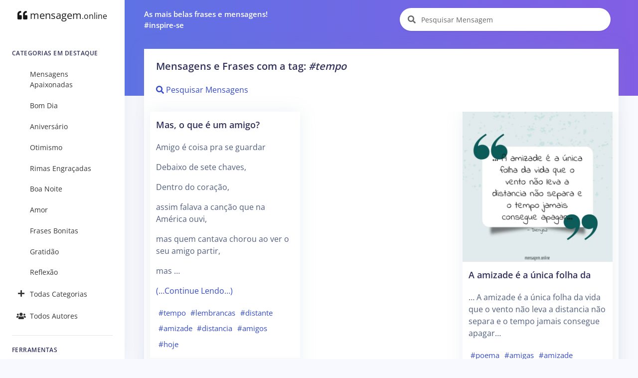

--- FILE ---
content_type: text/html; charset=UTF-8
request_url: https://www.mensagem.online/tag/tempo
body_size: 9777
content:
<!DOCTYPE html>
<html lang="pt-br">

<head>
  <meta charset="ISO-8859-1">
  <meta name="viewport" content="width=device-width, initial-scale=1.0">
  <meta http-equiv="X-UA-Compatible" content="ie=edge">
  <meta name="description" content="Encontre Milhares de Mensagens e Frases Grátis! Pesquise por Autor, Categoria, tags e muito mais!">
  <meta name="keywords" content="Mensagem, Mensagens, Frase, Frases, Pensamentos, Citações, Poemas, Autores, Pensadores, Famosos, ">
  <meta name="csrf-token" content="SPhQf4eZyJt9T6FhX2VpHgumaWtPvL0MlC6H5wW2">
  <meta name="theme-color" content="#5E72E4" />
  <meta property="og:site_name" content="mensagem.online">
<meta property="og:url" content="https://www.mensagem.online/tag/tempo">
<meta property="og:title" content="Mensagens, Frases e Citações em um único lugar">
<meta property="og:description" content="As melhores mensagens e frases em um único lugar!">
<meta property="og:type" content="website">
<meta property="og:image" content="https://www.mensagem.online/favicon.ico">
<meta property="og:locale" content="pt_BR">
  <title>Mensagem Online - Mensagens, Frases e Citações em um único lugar</title>
  <link rel="canonical" href="https://www.mensagem.online/tag/tempo">
  <link rel="icon" href="https://www.mensagem.online/favicon.ico">
  <link rel="apple-touch-icon" sizes="32x32" href="https://www.mensagem.online/favicon.ico">
  <link rel="preconnect" href="https://pagead2.googlesyndication.com">
  <link rel="preconnect" href="https://googleads.g.doubleclick.net">
  <link rel="preconnect" href="https://scripts.cleverwebserver.com">
  <link rel="preconnect" href="https://ui.cleverwebserver.com">
  <link rel="preconnect" href="https://lp.cleverwebserver.com">
  <link rel="preconnect" href="https://sender.clevernt.com">
  <link rel="preconnect" href="https://call.cleverwebserver.com">
  <link rel="preconnect" href="https://tpc.googlesyndication.com">
  <link rel="preconnect" href="https://www.google.com">
  <link rel="preconnect" href="https://www.google-analytics.com">
  <link rel="stylesheet" type="text/css" href="https://www.mensagem.online/css/argon.purify.css" media="all">
<link rel="stylesheet" type="text/css" href="https://www.mensagem.online/css/font.min.css" media="all">
<style>
    .tags{text-transform:lowercase;font-size:.95rem;padding:.3rem;white-space:nowrap;display:inline-block}a{color:#344bcd}br{line-height:2.5rem}h1.card-title{font-size:1.25rem!important}h2.card-title{font-size:1.15rem!important}.card{border:0!important;box-shadow:0 0 2rem 0 rgba(136,152,170,.15)}.card-body{padding:0.75rem!important}.card-footer{padding:.5rem}.navbar-search .form-control{width:380px}.input-group-alternative{border:0!important;background-color:white!important}.card-title a{color:#32325d!important}.card-columns>.card{position:inherit}.card-columns{column-gap:.75rem}.source{display:block;margin-top:1rem;font-size:1rem}.rgba-black-light{background-color:rgba(0,0,0,.6)!important}.carousel-caption h3{color:#fff!important}.bt-x-twitter,.bt-x-twitter:hover{background-color:#fff;color:#000;border:1px solid #000}.bt-facebook,.bt-facebook:hover{background-color:#fff;color:#3b5998;border:1px solid #3b5998}.bt-download,.bt-download:hover{background-color:#fff;color:#666;border:1px solid #666}.bt-whatsapp,.bt-whatsapp:hover{background-color:#fff;color:#4dc247;border:1px solid #4dc247}.bt-pinterest,.bt-pinterest:hover{background-color:#fff;color:#cb2027;border:1px solid #cb2027}.bt-copy,.bt-copy:hover{background-color:#fff;color:#fb6340;border:1px solid #fb6340}.btn-icon-only{margin:0.25rem!important}.list-group-item{border:none}.nav-link{color:rgba(0,0,0,.8)!important}#alphabet a{font-size:.85rem;margin:0;padding:5px;min-width:35px}.card{border-radius:0}.card-deck{display:grid;grid-template-columns:repeat(auto-fit,minmax(250px,1fr));grid-gap:.5rem}.card-img-overlay{padding-left:.35rem}@media only screen and (max-width:1200px){.card-columns{column-count:2!important}}@media only screen and (max-width:992px){.card-columns{column-count:2!important;column-gap:.5rem}.col{padding-left:5px!important;padding-right:5px!important}.card-body{padding:0.5rem!important}}@media only screen and (max-width:768px){.card-columns{column-count:2!important}.list-group-item{width:100%!important}}@media only screen and (max-width:576px){.card-columns{column-count:1!important}}
</style>    <script async src="https://pagead2.googlesyndication.com/pagead/js/adsbygoogle.js?client=ca-pub-7552625497055130" crossorigin="anonymous" type="f323f618bcde4a76652d58d6-text/javascript"></script>
  </head>

<body>
  <nav class="navbar navbar-vertical fixed-left navbar-expand-md navbar-light bg-white" id="sidenav-main">
    <div class="container-fluid">
        <!-- Toggler -->
        <button class="navbar-toggler" type="button" data-toggle="collapse" data-target="#sidenav-collapse-main" aria-controls="sidenav-main" aria-expanded="false" aria-label="Toggle navigation" onclick="if (!window.__cfRLUnblockHandlers) return false; displayMenu(event)" data-cf-modified-f323f618bcde4a76652d58d6-="">
            <span class="navbar-toggler-icon"></span>
        </button>
        <!-- Brand -->
        <a class="navbar-brand pt-0" href="https://www.mensagem.online">
            <i class="fa fa-quote-left"></i>
            mensagem<small>.online</small>
        </a>
        <!-- Collapse -->
        <div class="collapse navbar-collapse" id="sidenav-collapse-main">
            <!-- Form -->
            <form class="mt-4 mb-3 d-md-none" action="https://www.mensagem.online/busca/mensagem" method="get" role="search">
                <div class="input-group input-group-rounded input-group-merge">
                    <input type="search" id="text-min" name="text" value="" class="form-control form-control-rounded form-control-prepended" placeholder="Pesquisar Mensagem" aria-label="Pesquisar Mensagem">
                    <div class="input-group-prepend">
                        <div class="input-group-text">
                            <span class="fa fa-search"></span>
                        </div>
                    </div>
                </div>
            </form>
            <!-- Navigation -->
            <h6 class="navbar-heading">Categorias em Destaque</h6>
            <ul class="navbar-nav">
                                                <li class="nav-item">
                    <a class="nav-link" href="https://www.mensagem.online/categoria/mensagens-apaixonadas"><i class="text-center 2025-02-26 11:32:13"></i>Mensagens Apaixonadas</a>
                </li>
                                <li class="nav-item">
                    <a class="nav-link" href="https://www.mensagem.online/categoria/bom-dia"><i class="text-center 2025-02-26 09:12:26"></i>Bom Dia</a>
                </li>
                                <li class="nav-item">
                    <a class="nav-link" href="https://www.mensagem.online/categoria/aniversario"><i class="text-center 2025-02-26 07:48:54"></i>Aniversário</a>
                </li>
                                <li class="nav-item">
                    <a class="nav-link" href="https://www.mensagem.online/categoria/otimismo"><i class="text-center 2025-02-26 09:26:43"></i>Otimismo</a>
                </li>
                                <li class="nav-item">
                    <a class="nav-link" href="https://www.mensagem.online/categoria/rimas-engracadas"><i class="text-center 2025-02-26 10:29:04"></i>Rimas Engraçadas</a>
                </li>
                                <li class="nav-item">
                    <a class="nav-link" href="https://www.mensagem.online/categoria/boa-noite"><i class="text-center 2025-02-26 11:47:25"></i>Boa Noite</a>
                </li>
                                <li class="nav-item">
                    <a class="nav-link" href="https://www.mensagem.online/categoria/amor"><i class="text-center 2025-02-26 11:41:20"></i>Amor</a>
                </li>
                                <li class="nav-item">
                    <a class="nav-link" href="https://www.mensagem.online/categoria/frases-bonitas"><i class="text-center 2025-02-26 11:42:33"></i>Frases Bonitas</a>
                </li>
                                <li class="nav-item">
                    <a class="nav-link" href="https://www.mensagem.online/categoria/gratidao"><i class="text-center 2025-02-26 10:04:04"></i>Gratidão</a>
                </li>
                                <li class="nav-item">
                    <a class="nav-link" href="https://www.mensagem.online/categoria/reflexao"><i class="text-center 2025-02-26 10:10:10"></i>Reflexão</a>
                </li>
                                                <li class="nav-item">
                    <a class="nav-link" href="https://www.mensagem.online/categorias/todas"><i class="text-center fa fa-plus"></i>Todas Categorias</a>
                </li>
                <li class="nav-item">
                    <a class="nav-link" href="https://www.mensagem.online/autores/todos"><i class="text-center fa fa-users"></i>Todos Autores</a>
                </li>
            </ul>
            <!-- Divider -->
            <hr class="my-3">
            <!-- Heading -->
            <h6 class="navbar-heading">Ferramentas</h6>
            <!-- Navigation -->
            <ul class="navbar-nav mb-md-3">
                <li class="nav-item">
                    <a class="nav-link" href="https://www.mensagem.online/busca/mensagem"><i class="text-center fa fa-search"></i>Pesquisar Mensagens</a>
                </li>
            </ul>
        </div>
    </div>
</nav>  <div class="main-content">
    <nav class="navbar navbar-top navbar-expand-md navbar-dark" id="navbar-main">
  <div class="container-fluid">
    <!-- Brand -->
    <a class="h4 mb-0 text-white d-none d-lg-inline-block" href="#">As mais belas frases e mensagens!</br>#inspire-se</a>
    <!-- Form -->
    <form class="navbar-search navbar-search-light form-inline mr-3 d-none d-md-flex ml-lg-auto" action="https://www.mensagem.online/busca/mensagem" method="get" role="search">
      <div class="form-group mb-0">
        <div class="input-group input-group-alternative">
          <div class="input-group-prepend">
            <span class="input-group-text"><i class="fa fa-search"></i></span>
          </div>
          <label for="search"></label>
          <input type="search" class="form-control" id="search-top" name="text" value="" placeholder="Pesquisar Mensagem" aria-label="Pesquisar Mensagem">
        </div>
      </div>
    </form>
  </div>
</nav>    <div class="header bg-gradient-primary pb-7 pt-4 pt-md-7">
          </div>
    <div class="container-fluid mt--7">
      

<div class="row">
  <div class="col">
    <!-- Form -->
    <form class="mt-4 mb-3 d-md-none" action="https://mensagem.online/busca/mensagem" method="get" role="search">
      <div class="input-group input-group-alternative">
        <div class="input-group-prepend">
          <span class="input-group-text"><i class="fa fa-search"></i></span>
        </div>
        <label for="search"></label>
        <input type="search" class="form-control" id="search" name="text" value="" placeholder="Pesquisar Mensagem" aria-label="Pesquisar Mensagem">
      </div>
    </form>
  </div>
</div>
<div class="row d-none d-sm-flex ml-lg-auto ">
  <div class="col">
      </div>
</div>

<div class="row">
  <div class="col">
    <div class="card shadow">
      <div class="card-header border-0">
                        <h1 class="card-title">Mensagens e Frases com a tag: <em>#tempo</em></h1>
                        <a href="https://www.mensagem.online/busca/mensagem?tags=tempo"><i class="fa fa-search"></i> Pesquisar Mensagens</a>
              </div>
      <div class="card-body">
        <div class="card-columns">
                              <div class="card" id="card-2790" data-url="https://www.mensagem.online/2790-mas-o-que-e-um-amigo">
    <div class="card-body">
        <h2 class="card-title">
      <a aria-label="Mas, o que é um amigo?" href="https://www.mensagem.online/2790-mas-o-que-e-um-amigo" rel="noopener" id="title-2790">Mas, o que é um amigo?</a>
    </h2>
        <p class="card-text" id="text-2790">
      Amigo é coisa pra se guardar<br />
Debaixo de sete chaves,<br />
Dentro do coração,<br />
assim falava a canção que na América ouvi,<br />
mas quem cantava chorou ao ver o seu amigo partir,<br />
mas …
          <p>
      <a href="https://www.mensagem.online/2790-mas-o-que-e-um-amigo" rel="noopener"> (…Continue Lendo…)</a>
    </p>
        </p>
        <a class="tags" href="https://www.mensagem.online/tag/tempo">#tempo</a><a class="tags" href="https://www.mensagem.online/tag/lembrancas">#lembrancas</a><a class="tags" href="https://www.mensagem.online/tag/distante">#distante</a><a class="tags" href="https://www.mensagem.online/tag/amizade">#amizade</a><a class="tags" href="https://www.mensagem.online/tag/distancia">#distancia</a><a class="tags" href="https://www.mensagem.online/tag/amigos">#amigos</a><a class="tags" href="https://www.mensagem.online/tag/hoje">#hoje</a>      </div>
  <div class="card-footer text-center">
    <a target="_blank" rel="noreferrer noopener" title="Compartilhar no X (ex-Twitter)" aria-label="Compartilhar no X (ex-Twitter)" href="https://twitter.com/intent/tweet?text=Amigo é coisa pra se guardar
Debaixo de sete chaves,
Dentro do coração,
assim falava a canção que na América ouvi,
mas quem cantava chorou ao ver o seu amigo partir,
mas quem ficou, no pensamento voou,
com seu canto que o outro lembrou
E quem voou no pensamento ficou,
com a lembrança que o outro cantou.
Amigo é coisa para se guardar
No lado esquerdo do peito,
mesmo que o tempo e a distância, digam não,
mesmo esquecendo a canção.
O que importa é ouvir a voz que vem do coração.
Pois, seja o que vier,
venha o que vier
Qualquer dia amigo eu volto a te encontrar
Qualquer dia amigo, a gente vai se encontrar.
&quot;Canção da América&quot;
(Milton Nascimento)&amp;url=https://www.mensagem.online/2790" class="btn btn-icon-only rounded-circle bt-x-twitter twitter-share-button">
  <i class="fab"><svg xmlns="http://www.w3.org/2000/svg" height="14" width="14" viewBox="0 -64 512 512"><path opacity="1" fill="#1E3050" d="M389.2 48h70.6L305.6 224.2 487 464H345L233.7 318.6 106.5 464H35.8L200.7 275.5 26.8 48H172.4L272.9 180.9 389.2 48zM364.4 421.8h39.1L151.1 88h-42L364.4 421.8z"/></svg></i>
</a>
<a target="_blank" rel="noreferrer noopener" title="Compartilhar no Facebook" aria-label="Compartilhar no Facebook" href="https://www.facebook.com/sharer/sharer.php?u=https://www.mensagem.online/2790-mas-o-que-e-um-amigo&amp;display=popup" class="btn btn-icon-only rounded-circle bt-facebook">
  <i class="fab fa-facebook-f"></i>
</a>
<a rel="noreferrer noopener" title="Compartilhar no Whatsapp" aria-label="Compartilhar no Whatsapp" target="_blank" href="https://api.whatsapp.com/send?text=Amigo é coisa pra se guardar
Debaixo de sete chaves,
Dentro do coração,
assim falava a canção que na América ouvi,
mas quem cantava chorou ao ver o seu amigo partir,
mas quem ficou, no pensamento voou,
com seu canto que o outro lembrou
E quem voou no pensamento ficou,
com a lembrança que o outro cantou.
Amigo é coisa para se guardar
No lado esquerdo do peito,
mesmo que o tempo e a distância, digam não,
mesmo esquecendo a canção.
O que importa é ouvir a voz que vem do coração.
Pois, seja o que vier,
venha o que vier
Qualquer dia amigo eu volto a te encontrar
Qualquer dia amigo, a gente vai se encontrar.
&quot;Canção da América&quot;
(Milton Nascimento) =&gt; https://www.mensagem.online/2790" class="btn btn-icon-only rounded-circle bt-whatsapp">
  <i class="fab fa-whatsapp"></i>
</a>
<a rel="noreferrer noopener" title="Compartilhar no Pinterest" aria-label="Compartilhar no Pinterest" target="_blank" href="https://pinterest.com/pin/create/button/?url=https://www.mensagem.online/2790-mas-o-que-e-um-amigo&amp;media=&amp;description=Mas, o que é um amigo?" class="btn btn-icon-only rounded-circle bt-pinterest">
  <i class="fab fa-pinterest-p"></i>
</a>
  </div>
</div>
<div class="card" id="card-654363" data-url="https://www.mensagem.online/654363-prazer-de-viver-pra-sempre-ao-seu-lado">
    <div class="card-body">
        <h2 class="card-title">
      <a aria-label="Prazer de viver pra sempre ao seu lado" href="https://www.mensagem.online/654363-prazer-de-viver-pra-sempre-ao-seu-lado" rel="noopener" id="title-654363">Prazer de viver pra sempre ao seu lado</a>
    </h2>
        <p class="card-text" id="text-654363">
      Quando te conheci, logo me apaixonei pelo seu olhar. Você me encantou com o seu jeito simples de enxergar a vida, com a sua forma de explorar o mundo, e não deu pra controlar a emoção de estar ao seu …
          <p>
      <a href="https://www.mensagem.online/654363-prazer-de-viver-pra-sempre-ao-seu-lado" rel="noopener"> (…Continue Lendo…)</a>
    </p>
        </p>
        <a class="tags" href="https://www.mensagem.online/tag/parar">#parar</a><a class="tags" href="https://www.mensagem.online/tag/tempo">#tempo</a>      </div>
  <div class="card-footer text-center">
    <a target="_blank" rel="noreferrer noopener" title="Compartilhar no X (ex-Twitter)" aria-label="Compartilhar no X (ex-Twitter)" href="https://twitter.com/intent/tweet?text=Quando te conheci, logo me apaixonei pelo seu olhar. Você me encantou com o seu jeito simples de enxergar a vida, com a sua forma de explorar o mundo, e não deu pra controlar a emoção de estar ao seu lado. Só quero ter o prazer de viver pra sempre contigo! &amp;url=https://www.mensagem.online/654363" class="btn btn-icon-only rounded-circle bt-x-twitter twitter-share-button">
  <i class="fab"><svg xmlns="http://www.w3.org/2000/svg" height="14" width="14" viewBox="0 -64 512 512"><path opacity="1" fill="#1E3050" d="M389.2 48h70.6L305.6 224.2 487 464H345L233.7 318.6 106.5 464H35.8L200.7 275.5 26.8 48H172.4L272.9 180.9 389.2 48zM364.4 421.8h39.1L151.1 88h-42L364.4 421.8z"/></svg></i>
</a>
<a target="_blank" rel="noreferrer noopener" title="Compartilhar no Facebook" aria-label="Compartilhar no Facebook" href="https://www.facebook.com/sharer/sharer.php?u=https://www.mensagem.online/654363-prazer-de-viver-pra-sempre-ao-seu-lado&amp;display=popup" class="btn btn-icon-only rounded-circle bt-facebook">
  <i class="fab fa-facebook-f"></i>
</a>
<a rel="noreferrer noopener" title="Compartilhar no Whatsapp" aria-label="Compartilhar no Whatsapp" target="_blank" href="https://api.whatsapp.com/send?text=Quando te conheci, logo me apaixonei pelo seu olhar. Você me encantou com o seu jeito simples de enxergar a vida, com a sua forma de explorar o mundo, e não deu pra controlar a emoção de estar ao seu lado. Só quero ter o prazer de viver pra sempre contigo!  =&gt; https://www.mensagem.online/654363" class="btn btn-icon-only rounded-circle bt-whatsapp">
  <i class="fab fa-whatsapp"></i>
</a>
<a rel="noreferrer noopener" title="Compartilhar no Pinterest" aria-label="Compartilhar no Pinterest" target="_blank" href="https://pinterest.com/pin/create/button/?url=https://www.mensagem.online/654363-prazer-de-viver-pra-sempre-ao-seu-lado&amp;media=&amp;description=Prazer de viver pra sempre ao seu lado" class="btn btn-icon-only rounded-circle bt-pinterest">
  <i class="fab fa-pinterest-p"></i>
</a>
  </div>
</div>
<div class="card" id="card-48645" data-url="https://www.mensagem.online/48645-o-amigo-e-a-resposta-aos-teus-desejos">
    <a href="https://www.mensagem.online/48645-o-amigo-e-a-resposta-aos-teus-desejos" rel="noopener" id="img-48645" aria-label="O amigo é a resposta aos teus desejos">
    <picture>
            <source srcset="https://www.mensagem.online/img/48645-640x640-9-2254.webp 1x" type="image/webp">
            <source srcset="https://www.mensagem.online/img/48645-640x640-9-2254.jpg 1x" type="image/jpeg">
      <img src="https://www.mensagem.online/img/48645-640x640-9-2254.jpg" loading="lazy" alt="O amigo é a resposta aos teus desejos" class="img-fluid" width="640" height="640">
    </picture>
  </a>
    <div class="card-body">
        <h2 class="card-title">
      <a aria-label="O amigo é a resposta aos teus desejos" href="https://www.mensagem.online/48645-o-amigo-e-a-resposta-aos-teus-desejos" rel="noopener" id="title-48645">O amigo é a resposta aos teus desejos</a>
    </h2>
        <p class="card-text" id="text-48645">
      O amigo é a resposta aos teus desejos. Mas não o procures para matar o tempo! Procura-o sempre para as horas vivas. Porque ele deve preencher a tua necessidade, mas não o teu vazio.
          </p>
        <a class="tags" href="https://www.mensagem.online/tag/legais">#legais</a><a class="tags" href="https://www.mensagem.online/tag/falecido">#falecido</a><a class="tags" href="https://www.mensagem.online/tag/eterna">#eterna</a><a class="tags" href="https://www.mensagem.online/tag/faculdade">#faculdade</a><a class="tags" href="https://www.mensagem.online/tag/poesia">#poesia</a><a class="tags" href="https://www.mensagem.online/tag/filha">#filha</a><a class="tags" href="https://www.mensagem.online/tag/poemas">#poemas</a><a class="tags" href="https://www.mensagem.online/tag/trio">#trio</a><a class="tags" href="https://www.mensagem.online/tag/pequenos">#pequenos</a><a class="tags" href="https://www.mensagem.online/tag/despedida">#despedida</a>      </div>
  <div class="card-footer text-center">
    <a target="_blank" rel="noreferrer noopener" title="Compartilhar no X (ex-Twitter)" aria-label="Compartilhar no X (ex-Twitter)" href="https://twitter.com/intent/tweet?text=O amigo é a resposta aos teus desejos. Mas não o procures para matar o tempo! Procura-o sempre para as horas vivas. Porque ele deve preencher a tua necessidade, mas não o teu vazio.&amp;url=https://www.mensagem.online/48645" class="btn btn-icon-only rounded-circle bt-x-twitter twitter-share-button">
  <i class="fab"><svg xmlns="http://www.w3.org/2000/svg" height="14" width="14" viewBox="0 -64 512 512"><path opacity="1" fill="#1E3050" d="M389.2 48h70.6L305.6 224.2 487 464H345L233.7 318.6 106.5 464H35.8L200.7 275.5 26.8 48H172.4L272.9 180.9 389.2 48zM364.4 421.8h39.1L151.1 88h-42L364.4 421.8z"/></svg></i>
</a>
<a target="_blank" rel="noreferrer noopener" title="Compartilhar no Facebook" aria-label="Compartilhar no Facebook" href="https://www.facebook.com/sharer/sharer.php?u=https://www.mensagem.online/48645-o-amigo-e-a-resposta-aos-teus-desejos&amp;display=popup" class="btn btn-icon-only rounded-circle bt-facebook">
  <i class="fab fa-facebook-f"></i>
</a>
<a rel="noreferrer noopener" title="Compartilhar no Whatsapp" aria-label="Compartilhar no Whatsapp" target="_blank" href="https://api.whatsapp.com/send?text=O amigo é a resposta aos teus desejos. Mas não o procures para matar o tempo! Procura-o sempre para as horas vivas. Porque ele deve preencher a tua necessidade, mas não o teu vazio. =&gt; https://www.mensagem.online/48645" class="btn btn-icon-only rounded-circle bt-whatsapp">
  <i class="fab fa-whatsapp"></i>
</a>
<a rel="noreferrer noopener" title="Compartilhar no Pinterest" aria-label="Compartilhar no Pinterest" target="_blank" href="https://pinterest.com/pin/create/button/?url=https://www.mensagem.online/48645-o-amigo-e-a-resposta-aos-teus-desejos&amp;media=48645-640x640-9-2254.webp&amp;description=O amigo é a resposta aos teus desejos" class="btn btn-icon-only rounded-circle bt-pinterest">
  <i class="fab fa-pinterest-p"></i>
</a>
<a rel="noreferrer noopener" title="Download da Imagem" aria-label="Download da Imagem" target="_blank" href="https://www.mensagem.online/img/48645-640x640-9-2254.jpg" class="btn btn-icon-only rounded-circle bt-download" download>
  <i class="fa fa-download"></i>
</a>
<a rel="noreferrer noopener" title="Copiar o Texto" aria-label="Copiar o Texto" role="button" onclick="if (!window.__cfRLUnblockHandlers) return false; copyText(48645)" class="btn btn-icon-only rounded-circle bt-copy text-warning" data-cf-modified-f323f618bcde4a76652d58d6-="">
  <i class="far fa-copy" id="copy-48645"></i>
</a>
  </div>
</div>
<div class="p-3">
  <!-- Display - Quadrado -->
<ins class="adsbygoogle"
     style="display:block"
     data-ad-client="ca-pub-7552625497055130"
     data-ad-slot="8549372776"
     data-ad-format="auto"
     data-full-width-responsive="true"></ins>
<script type="f323f618bcde4a76652d58d6-text/javascript">
     (adsbygoogle = window.adsbygoogle || []).push({});
</script></div>
<div class="card" id="card-897989" data-url="https://www.mensagem.online/897989-voce-ama-a-vida">
    <div class="card-body">
        <h2 class="card-title">
      <a aria-label="Você ama a vida" href="https://www.mensagem.online/897989-voce-ama-a-vida" rel="noopener" id="title-897989">Você ama a vida</a>
    </h2>
        <p class="card-text" id="text-897989">
      Você ama a vida? Então não desperdice o tempo, porque é desse material que a vida é feita.
          <p>
      <a href="https://www.mensagem.online/897989-voce-ama-a-vida" rel="noopener"> (…Continue Lendo…)</a>
    </p>
        </p>
        <a class="tags" href="https://www.mensagem.online/tag/benjaminfranklin">#benjaminfranklin</a><a class="tags" href="https://www.mensagem.online/tag/vida">#vida</a><a class="tags" href="https://www.mensagem.online/tag/material">#material</a><a class="tags" href="https://www.mensagem.online/tag/tempo">#tempo</a>      </div>
  <div class="card-footer text-center">
    <a target="_blank" rel="noreferrer noopener" title="Compartilhar no X (ex-Twitter)" aria-label="Compartilhar no X (ex-Twitter)" href="https://twitter.com/intent/tweet?text=Você ama a vida? Então não desperdice o tempo, porque é desse material que a vida é feita.&amp;url=https://www.mensagem.online/897989" class="btn btn-icon-only rounded-circle bt-x-twitter twitter-share-button">
  <i class="fab"><svg xmlns="http://www.w3.org/2000/svg" height="14" width="14" viewBox="0 -64 512 512"><path opacity="1" fill="#1E3050" d="M389.2 48h70.6L305.6 224.2 487 464H345L233.7 318.6 106.5 464H35.8L200.7 275.5 26.8 48H172.4L272.9 180.9 389.2 48zM364.4 421.8h39.1L151.1 88h-42L364.4 421.8z"/></svg></i>
</a>
<a target="_blank" rel="noreferrer noopener" title="Compartilhar no Facebook" aria-label="Compartilhar no Facebook" href="https://www.facebook.com/sharer/sharer.php?u=https://www.mensagem.online/897989-voce-ama-a-vida&amp;display=popup" class="btn btn-icon-only rounded-circle bt-facebook">
  <i class="fab fa-facebook-f"></i>
</a>
<a rel="noreferrer noopener" title="Compartilhar no Whatsapp" aria-label="Compartilhar no Whatsapp" target="_blank" href="https://api.whatsapp.com/send?text=Você ama a vida? Então não desperdice o tempo, porque é desse material que a vida é feita. =&gt; https://www.mensagem.online/897989" class="btn btn-icon-only rounded-circle bt-whatsapp">
  <i class="fab fa-whatsapp"></i>
</a>
<a rel="noreferrer noopener" title="Compartilhar no Pinterest" aria-label="Compartilhar no Pinterest" target="_blank" href="https://pinterest.com/pin/create/button/?url=https://www.mensagem.online/897989-voce-ama-a-vida&amp;media=&amp;description=Você ama a vida" class="btn btn-icon-only rounded-circle bt-pinterest">
  <i class="fab fa-pinterest-p"></i>
</a>
<a rel="noreferrer noopener" title="Copiar o Texto" aria-label="Copiar o Texto" role="button" onclick="if (!window.__cfRLUnblockHandlers) return false; copyText(897989)" class="btn btn-icon-only rounded-circle bt-copy text-warning" data-cf-modified-f323f618bcde4a76652d58d6-="">
  <i class="far fa-copy" id="copy-897989"></i>
</a>
  </div>
</div>
<div class="card" id="card-108338" data-url="https://www.mensagem.online/108338-menina">
    <div class="card-body">
        <h2 class="card-title">
      <a aria-label="Menina" href="https://www.mensagem.online/108338-menina" rel="noopener" id="title-108338">Menina</a>
    </h2>
        <p class="card-text" id="text-108338">
      Menina, diga ao impossível que você está na área e que seus dias de domínio estão acabando.<br />
Diga ao medo que sua coragem nasceu campeã e que limitações não ocorrem em você.<br />
Diga aos seus a…
          <p>
      <a href="https://www.mensagem.online/108338-menina" rel="noopener"> (…Continue Lendo…)</a>
    </p>
        </p>
        <a class="tags" href="https://www.mensagem.online/tag/professorgalvao">#professorgalvao</a><a class="tags" href="https://www.mensagem.online/tag/amor">#amor</a><a class="tags" href="https://www.mensagem.online/tag/logo">#logo</a><a class="tags" href="https://www.mensagem.online/tag/acabando">#acabando</a><a class="tags" href="https://www.mensagem.online/tag/tempo">#tempo</a><a class="tags" href="https://www.mensagem.online/tag/impossivel">#impossivel</a><a class="tags" href="https://www.mensagem.online/tag/existo">#existo</a><a class="tags" href="https://www.mensagem.online/tag/perdido">#perdido</a><a class="tags" href="https://www.mensagem.online/tag/penso">#penso</a>      </div>
  <div class="card-footer text-center">
    <a target="_blank" rel="noreferrer noopener" title="Compartilhar no X (ex-Twitter)" aria-label="Compartilhar no X (ex-Twitter)" href="https://twitter.com/intent/tweet?text=Menina, diga ao impossível que você está na área e que seus dias de domínio estão acabando.
Diga ao medo que sua coragem nasceu campeã e que limitações não ocorrem em você.
Diga aos seus amores que seu nome é amor.&amp;url=https://www.mensagem.online/108338" class="btn btn-icon-only rounded-circle bt-x-twitter twitter-share-button">
  <i class="fab"><svg xmlns="http://www.w3.org/2000/svg" height="14" width="14" viewBox="0 -64 512 512"><path opacity="1" fill="#1E3050" d="M389.2 48h70.6L305.6 224.2 487 464H345L233.7 318.6 106.5 464H35.8L200.7 275.5 26.8 48H172.4L272.9 180.9 389.2 48zM364.4 421.8h39.1L151.1 88h-42L364.4 421.8z"/></svg></i>
</a>
<a target="_blank" rel="noreferrer noopener" title="Compartilhar no Facebook" aria-label="Compartilhar no Facebook" href="https://www.facebook.com/sharer/sharer.php?u=https://www.mensagem.online/108338-menina&amp;display=popup" class="btn btn-icon-only rounded-circle bt-facebook">
  <i class="fab fa-facebook-f"></i>
</a>
<a rel="noreferrer noopener" title="Compartilhar no Whatsapp" aria-label="Compartilhar no Whatsapp" target="_blank" href="https://api.whatsapp.com/send?text=Menina, diga ao impossível que você está na área e que seus dias de domínio estão acabando.
Diga ao medo que sua coragem nasceu campeã e que limitações não ocorrem em você.
Diga aos seus amores que seu nome é amor. =&gt; https://www.mensagem.online/108338" class="btn btn-icon-only rounded-circle bt-whatsapp">
  <i class="fab fa-whatsapp"></i>
</a>
<a rel="noreferrer noopener" title="Compartilhar no Pinterest" aria-label="Compartilhar no Pinterest" target="_blank" href="https://pinterest.com/pin/create/button/?url=https://www.mensagem.online/108338-menina&amp;media=&amp;description=Menina" class="btn btn-icon-only rounded-circle bt-pinterest">
  <i class="fab fa-pinterest-p"></i>
</a>
  </div>
</div>
<div class="card" id="card-332342" data-url="https://www.mensagem.online/332342-existem-dores-que-o-tempo-nao-cura">
    <a href="https://www.mensagem.online/332342-existem-dores-que-o-tempo-nao-cura" rel="noopener" id="img-332342" aria-label="Existem dores que o tempo não cura">
    <picture>
            <source srcset="https://www.mensagem.online/images/332342-640x640-25-1953.webp 1x" type="image/webp">
            <source srcset="https://www.mensagem.online/images/332342-640x640-25-1953.jpg 1x" type="image/jpeg">
      <img src="https://www.mensagem.online/images/332342-640x640-25-1953.jpg" loading="lazy" alt="Existem dores que o tempo não cura" class="img-fluid" width="640" height="640">
    </picture>
  </a>
    <div class="card-body">
        <h2 class="card-title">
      <a aria-label="Existem dores que o tempo não cura" href="https://www.mensagem.online/332342-existem-dores-que-o-tempo-nao-cura" rel="noopener" id="title-332342">Existem dores que o tempo não cura</a>
    </h2>
        <p class="card-text" id="text-332342">
      Existem dores que o tempo não cura, mas até a dor é um aprendizado. Eu perdoo, mas eu gostaria de esquecer boa parte da vida vivida.
          </p>
        <a class="tags" href="https://www.mensagem.online/tag/tempo">#tempo</a><a class="tags" href="https://www.mensagem.online/tag/cura">#cura</a><a class="tags" href="https://www.mensagem.online/tag/agradecimento">#agradecimento</a><a class="tags" href="https://www.mensagem.online/tag/zainnemelo">#zainnemelo</a><a class="tags" href="https://www.mensagem.online/tag/aprendizado">#aprendizado</a>      </div>
  <div class="card-footer text-center">
    <a target="_blank" rel="noreferrer noopener" title="Compartilhar no X (ex-Twitter)" aria-label="Compartilhar no X (ex-Twitter)" href="https://twitter.com/intent/tweet?text=Existem dores que o tempo não cura, mas até a dor é um aprendizado. Eu perdoo, mas eu gostaria de esquecer boa parte da vida vivida.&amp;url=https://www.mensagem.online/332342" class="btn btn-icon-only rounded-circle bt-x-twitter twitter-share-button">
  <i class="fab"><svg xmlns="http://www.w3.org/2000/svg" height="14" width="14" viewBox="0 -64 512 512"><path opacity="1" fill="#1E3050" d="M389.2 48h70.6L305.6 224.2 487 464H345L233.7 318.6 106.5 464H35.8L200.7 275.5 26.8 48H172.4L272.9 180.9 389.2 48zM364.4 421.8h39.1L151.1 88h-42L364.4 421.8z"/></svg></i>
</a>
<a target="_blank" rel="noreferrer noopener" title="Compartilhar no Facebook" aria-label="Compartilhar no Facebook" href="https://www.facebook.com/sharer/sharer.php?u=https://www.mensagem.online/332342-existem-dores-que-o-tempo-nao-cura&amp;display=popup" class="btn btn-icon-only rounded-circle bt-facebook">
  <i class="fab fa-facebook-f"></i>
</a>
<a rel="noreferrer noopener" title="Compartilhar no Whatsapp" aria-label="Compartilhar no Whatsapp" target="_blank" href="https://api.whatsapp.com/send?text=Existem dores que o tempo não cura, mas até a dor é um aprendizado. Eu perdoo, mas eu gostaria de esquecer boa parte da vida vivida. =&gt; https://www.mensagem.online/332342" class="btn btn-icon-only rounded-circle bt-whatsapp">
  <i class="fab fa-whatsapp"></i>
</a>
<a rel="noreferrer noopener" title="Compartilhar no Pinterest" aria-label="Compartilhar no Pinterest" target="_blank" href="https://pinterest.com/pin/create/button/?url=https://www.mensagem.online/332342-existem-dores-que-o-tempo-nao-cura&amp;media=332342-640x640-25-1953.webp&amp;description=Existem dores que o tempo não cura" class="btn btn-icon-only rounded-circle bt-pinterest">
  <i class="fab fa-pinterest-p"></i>
</a>
<a rel="noreferrer noopener" title="Download da Imagem" aria-label="Download da Imagem" target="_blank" href="https://www.mensagem.online/images/332342-640x640-25-1953.jpg" class="btn btn-icon-only rounded-circle bt-download" download>
  <i class="fa fa-download"></i>
</a>
<a rel="noreferrer noopener" title="Copiar o Texto" aria-label="Copiar o Texto" role="button" onclick="if (!window.__cfRLUnblockHandlers) return false; copyText(332342)" class="btn btn-icon-only rounded-circle bt-copy text-warning" data-cf-modified-f323f618bcde4a76652d58d6-="">
  <i class="far fa-copy" id="copy-332342"></i>
</a>
  </div>
</div>
<div class="p-3">
  <!-- Display - Quadrado -->
<ins class="adsbygoogle"
     style="display:block"
     data-ad-client="ca-pub-7552625497055130"
     data-ad-slot="8549372776"
     data-ad-format="auto"
     data-full-width-responsive="true"></ins>
<script type="f323f618bcde4a76652d58d6-text/javascript">
     (adsbygoogle = window.adsbygoogle || []).push({});
</script></div>
<div class="card" id="card-690322" data-url="https://www.mensagem.online/690322-foi-voce">
    <div class="card-body">
        <h2 class="card-title">
      <a aria-label="Foi você…" href="https://www.mensagem.online/690322-foi-voce" rel="noopener" id="title-690322">Foi você…</a>
    </h2>
        <p class="card-text" id="text-690322">
      Foi você que partiu e deixou essa saudade imensa em mim, esse vazio no peito e essa sensação de que me falta algo. Nunca havia sentido isso em minha vida. Conheci este sentimento agora. Penso todos os…
          <p>
      <a href="https://www.mensagem.online/690322-foi-voce" rel="noopener"> (…Continue Lendo…)</a>
    </p>
        </p>
        <a class="tags" href="https://www.mensagem.online/tag/passou">#passou</a><a class="tags" href="https://www.mensagem.online/tag/aquele">#aquele</a><a class="tags" href="https://www.mensagem.online/tag/tempo">#tempo</a>      </div>
  <div class="card-footer text-center">
    <a target="_blank" rel="noreferrer noopener" title="Compartilhar no X (ex-Twitter)" aria-label="Compartilhar no X (ex-Twitter)" href="https://twitter.com/intent/tweet?text=Foi você que partiu e deixou essa saudade imensa em mim, esse vazio no peito e essa sensação de que me falta algo. Nunca havia sentido isso em minha vida. Conheci este sentimento agora. Penso todos os dias nos momentos que passaram e desejo incessantemente voltar a vivê-los…&amp;url=https://www.mensagem.online/690322" class="btn btn-icon-only rounded-circle bt-x-twitter twitter-share-button">
  <i class="fab"><svg xmlns="http://www.w3.org/2000/svg" height="14" width="14" viewBox="0 -64 512 512"><path opacity="1" fill="#1E3050" d="M389.2 48h70.6L305.6 224.2 487 464H345L233.7 318.6 106.5 464H35.8L200.7 275.5 26.8 48H172.4L272.9 180.9 389.2 48zM364.4 421.8h39.1L151.1 88h-42L364.4 421.8z"/></svg></i>
</a>
<a target="_blank" rel="noreferrer noopener" title="Compartilhar no Facebook" aria-label="Compartilhar no Facebook" href="https://www.facebook.com/sharer/sharer.php?u=https://www.mensagem.online/690322-foi-voce&amp;display=popup" class="btn btn-icon-only rounded-circle bt-facebook">
  <i class="fab fa-facebook-f"></i>
</a>
<a rel="noreferrer noopener" title="Compartilhar no Whatsapp" aria-label="Compartilhar no Whatsapp" target="_blank" href="https://api.whatsapp.com/send?text=Foi você que partiu e deixou essa saudade imensa em mim, esse vazio no peito e essa sensação de que me falta algo. Nunca havia sentido isso em minha vida. Conheci este sentimento agora. Penso todos os dias nos momentos que passaram e desejo incessantemente voltar a vivê-los… =&gt; https://www.mensagem.online/690322" class="btn btn-icon-only rounded-circle bt-whatsapp">
  <i class="fab fa-whatsapp"></i>
</a>
<a rel="noreferrer noopener" title="Compartilhar no Pinterest" aria-label="Compartilhar no Pinterest" target="_blank" href="https://pinterest.com/pin/create/button/?url=https://www.mensagem.online/690322-foi-voce&amp;media=&amp;description=Foi você…" class="btn btn-icon-only rounded-circle bt-pinterest">
  <i class="fab fa-pinterest-p"></i>
</a>
  </div>
</div>
<div class="card" id="card-483911" data-url="https://www.mensagem.online/483911-se-pudesse-voltar-no-tempo-eu-mudaria-muita-coisa-que">
    <div class="card-body">
        <h2 class="card-title">
      <a aria-label="Se pudesse voltar no tempo eu mudaria muita coisa que" href="https://www.mensagem.online/483911-se-pudesse-voltar-no-tempo-eu-mudaria-muita-coisa-que" rel="noopener" id="title-483911">Se pudesse voltar no tempo eu mudaria muita coisa que</a>
    </h2>
        <p class="card-text" id="text-483911">
      Se pudesse voltar no tempo eu mudaria muita coisa que, vistas agora, me dão uma imagem mais ampla das vida. Mas não podemos nos arrepender de nada, pois a vida nos oferece as respostas no momento cert…
          <p>
      <a href="https://www.mensagem.online/483911-se-pudesse-voltar-no-tempo-eu-mudaria-muita-coisa-que" rel="noopener"> (…Continue Lendo…)</a>
    </p>
        </p>
        <a class="tags" href="https://www.mensagem.online/tag/voltar">#voltar</a><a class="tags" href="https://www.mensagem.online/tag/tempo">#tempo</a><a class="tags" href="https://www.mensagem.online/tag/fernandomoreira">#fernandomoreira</a><a class="tags" href="https://www.mensagem.online/tag/pudesse">#pudesse</a>      </div>
  <div class="card-footer text-center">
    <a target="_blank" rel="noreferrer noopener" title="Compartilhar no X (ex-Twitter)" aria-label="Compartilhar no X (ex-Twitter)" href="https://twitter.com/intent/tweet?text=Se pudesse voltar no tempo eu mudaria muita coisa que, vistas agora, me dão uma imagem mais ampla das vida. Mas não podemos nos arrepender de nada, pois a vida nos oferece as respostas no momento certo, ela nos sonda a todo o momento para situações boas e ruins, cabe a nós termos a capacidade para fazer as coisas andarem pelo caminho que nosso coração guiar, pois ele nunca erra. É preciso ter coragem para arriscar e buscar sempre aquilo o que é melhor, acreditar. Quem acredita sempre alcança sim, pois quem acredita de verdade, faz acontecer.&amp;url=https://www.mensagem.online/483911" class="btn btn-icon-only rounded-circle bt-x-twitter twitter-share-button">
  <i class="fab"><svg xmlns="http://www.w3.org/2000/svg" height="14" width="14" viewBox="0 -64 512 512"><path opacity="1" fill="#1E3050" d="M389.2 48h70.6L305.6 224.2 487 464H345L233.7 318.6 106.5 464H35.8L200.7 275.5 26.8 48H172.4L272.9 180.9 389.2 48zM364.4 421.8h39.1L151.1 88h-42L364.4 421.8z"/></svg></i>
</a>
<a target="_blank" rel="noreferrer noopener" title="Compartilhar no Facebook" aria-label="Compartilhar no Facebook" href="https://www.facebook.com/sharer/sharer.php?u=https://www.mensagem.online/483911-se-pudesse-voltar-no-tempo-eu-mudaria-muita-coisa-que&amp;display=popup" class="btn btn-icon-only rounded-circle bt-facebook">
  <i class="fab fa-facebook-f"></i>
</a>
<a rel="noreferrer noopener" title="Compartilhar no Whatsapp" aria-label="Compartilhar no Whatsapp" target="_blank" href="https://api.whatsapp.com/send?text=Se pudesse voltar no tempo eu mudaria muita coisa que, vistas agora, me dão uma imagem mais ampla das vida. Mas não podemos nos arrepender de nada, pois a vida nos oferece as respostas no momento certo, ela nos sonda a todo o momento para situações boas e ruins, cabe a nós termos a capacidade para fazer as coisas andarem pelo caminho que nosso coração guiar, pois ele nunca erra. É preciso ter coragem para arriscar e buscar sempre aquilo o que é melhor, acreditar. Quem acredita sempre alcança sim, pois quem acredita de verdade, faz acontecer. =&gt; https://www.mensagem.online/483911" class="btn btn-icon-only rounded-circle bt-whatsapp">
  <i class="fab fa-whatsapp"></i>
</a>
<a rel="noreferrer noopener" title="Compartilhar no Pinterest" aria-label="Compartilhar no Pinterest" target="_blank" href="https://pinterest.com/pin/create/button/?url=https://www.mensagem.online/483911-se-pudesse-voltar-no-tempo-eu-mudaria-muita-coisa-que&amp;media=&amp;description=Se pudesse voltar no tempo eu mudaria muita coisa que" class="btn btn-icon-only rounded-circle bt-pinterest">
  <i class="fab fa-pinterest-p"></i>
</a>
  </div>
</div>
<div class="card" id="card-88771" data-url="https://www.mensagem.online/88771-namoro-nao-e-tempo-de-conhecer-o-corpo-do-outro">
    <a href="https://www.mensagem.online/88771-namoro-nao-e-tempo-de-conhecer-o-corpo-do-outro" rel="noopener" id="img-88771" aria-label="Namoro não é tempo de conhecer o corpo do outro">
    <picture>
            <source srcset="https://www.mensagem.online/images/88771-640x640-36-1999.webp 1x" type="image/webp">
            <source srcset="https://www.mensagem.online/images/88771-640x640-36-1999.jpg 1x" type="image/jpeg">
      <img src="https://www.mensagem.online/images/88771-640x640-36-1999.jpg" loading="lazy" alt="Namoro não é tempo de conhecer o corpo do outro" class="img-fluid" width="640" height="640">
    </picture>
  </a>
    <div class="card-body">
        <h2 class="card-title">
      <a aria-label="Namoro não é tempo de conhecer o corpo do outro" href="https://www.mensagem.online/88771-namoro-nao-e-tempo-de-conhecer-o-corpo-do-outro" rel="noopener" id="title-88771">Namoro não é tempo de conhecer o corpo do outro</a>
    </h2>
        <p class="card-text" id="text-88771">
      Namoro não é tempo de conhecer o corpo do outro, mas o interior do outro! <br />
Deus quer um"Casamento"<br />
"Namorar só se for Para Casar"
          </p>
        <a class="tags" href="https://www.mensagem.online/tag/7meses">#7meses</a><a class="tags" href="https://www.mensagem.online/tag/diegoca">#diegoca</a><a class="tags" href="https://www.mensagem.online/tag/niver">#niver</a><a class="tags" href="https://www.mensagem.online/tag/namoro">#namoro</a><a class="tags" href="https://www.mensagem.online/tag/primeiracomunhao">#primeiracomunhao</a><a class="tags" href="https://www.mensagem.online/tag/cristao">#cristao</a><a class="tags" href="https://www.mensagem.online/tag/tempo">#tempo</a>      </div>
  <div class="card-footer text-center">
    <a target="_blank" rel="noreferrer noopener" title="Compartilhar no X (ex-Twitter)" aria-label="Compartilhar no X (ex-Twitter)" href="https://twitter.com/intent/tweet?text=Namoro não é tempo de conhecer o corpo do outro, mas o interior do outro! 
Deus quer um&quot;Casamento&quot;
&quot;Namorar só se for Para Casar&quot;&amp;url=https://www.mensagem.online/88771" class="btn btn-icon-only rounded-circle bt-x-twitter twitter-share-button">
  <i class="fab"><svg xmlns="http://www.w3.org/2000/svg" height="14" width="14" viewBox="0 -64 512 512"><path opacity="1" fill="#1E3050" d="M389.2 48h70.6L305.6 224.2 487 464H345L233.7 318.6 106.5 464H35.8L200.7 275.5 26.8 48H172.4L272.9 180.9 389.2 48zM364.4 421.8h39.1L151.1 88h-42L364.4 421.8z"/></svg></i>
</a>
<a target="_blank" rel="noreferrer noopener" title="Compartilhar no Facebook" aria-label="Compartilhar no Facebook" href="https://www.facebook.com/sharer/sharer.php?u=https://www.mensagem.online/88771-namoro-nao-e-tempo-de-conhecer-o-corpo-do-outro&amp;display=popup" class="btn btn-icon-only rounded-circle bt-facebook">
  <i class="fab fa-facebook-f"></i>
</a>
<a rel="noreferrer noopener" title="Compartilhar no Whatsapp" aria-label="Compartilhar no Whatsapp" target="_blank" href="https://api.whatsapp.com/send?text=Namoro não é tempo de conhecer o corpo do outro, mas o interior do outro! 
Deus quer um&quot;Casamento&quot;
&quot;Namorar só se for Para Casar&quot; =&gt; https://www.mensagem.online/88771" class="btn btn-icon-only rounded-circle bt-whatsapp">
  <i class="fab fa-whatsapp"></i>
</a>
<a rel="noreferrer noopener" title="Compartilhar no Pinterest" aria-label="Compartilhar no Pinterest" target="_blank" href="https://pinterest.com/pin/create/button/?url=https://www.mensagem.online/88771-namoro-nao-e-tempo-de-conhecer-o-corpo-do-outro&amp;media=88771-640x640-36-1999.webp&amp;description=Namoro não é tempo de conhecer o corpo do outro" class="btn btn-icon-only rounded-circle bt-pinterest">
  <i class="fab fa-pinterest-p"></i>
</a>
<a rel="noreferrer noopener" title="Download da Imagem" aria-label="Download da Imagem" target="_blank" href="https://www.mensagem.online/images/88771-640x640-36-1999.jpg" class="btn btn-icon-only rounded-circle bt-download" download>
  <i class="fa fa-download"></i>
</a>
<a rel="noreferrer noopener" title="Copiar o Texto" aria-label="Copiar o Texto" role="button" onclick="if (!window.__cfRLUnblockHandlers) return false; copyText(88771)" class="btn btn-icon-only rounded-circle bt-copy text-warning" data-cf-modified-f323f618bcde4a76652d58d6-="">
  <i class="far fa-copy" id="copy-88771"></i>
</a>
  </div>
</div>
<div class="p-3">
  <!-- Display - Quadrado -->
<ins class="adsbygoogle"
     style="display:block"
     data-ad-client="ca-pub-7552625497055130"
     data-ad-slot="8549372776"
     data-ad-format="auto"
     data-full-width-responsive="true"></ins>
<script type="f323f618bcde4a76652d58d6-text/javascript">
     (adsbygoogle = window.adsbygoogle || []).push({});
</script></div>
<div class="card" id="card-37374" data-url="https://www.mensagem.online/37374-um-dia-apos-o-outro">
    <a href="https://www.mensagem.online/37374-um-dia-apos-o-outro" rel="noopener" id="img-37374" aria-label="Um dia após o outro">
    <picture>
            <source srcset="https://www.mensagem.online/images/37374-640x640-40-2447.webp 1x" type="image/webp">
            <source srcset="https://www.mensagem.online/images/37374-640x640-40-2447.jpg 1x" type="image/jpeg">
      <img src="https://www.mensagem.online/images/37374-640x640-40-2447.jpg" loading="lazy" alt="Um dia após o outro" class="img-fluid" width="640" height="640">
    </picture>
  </a>
    <div class="card-body">
        <h2 class="card-title">
      <a aria-label="Um dia após o outro" href="https://www.mensagem.online/37374-um-dia-apos-o-outro" rel="noopener" id="title-37374">Um dia após o outro</a>
    </h2>
        <p class="card-text" id="text-37374">
      Nada como um dia após o outro.
          </p>
        <a class="tags" href="https://www.mensagem.online/tag/esperanca">#esperanca</a><a class="tags" href="https://www.mensagem.online/tag/termino">#termino</a><a class="tags" href="https://www.mensagem.online/tag/curtas">#curtas</a><a class="tags" href="https://www.mensagem.online/tag/indiretas">#indiretas</a><a class="tags" href="https://www.mensagem.online/tag/tempo">#tempo</a>      </div>
  <div class="card-footer text-center">
    <a target="_blank" rel="noreferrer noopener" title="Compartilhar no X (ex-Twitter)" aria-label="Compartilhar no X (ex-Twitter)" href="https://twitter.com/intent/tweet?text=Nada como um dia após o outro.&amp;url=https://www.mensagem.online/37374" class="btn btn-icon-only rounded-circle bt-x-twitter twitter-share-button">
  <i class="fab"><svg xmlns="http://www.w3.org/2000/svg" height="14" width="14" viewBox="0 -64 512 512"><path opacity="1" fill="#1E3050" d="M389.2 48h70.6L305.6 224.2 487 464H345L233.7 318.6 106.5 464H35.8L200.7 275.5 26.8 48H172.4L272.9 180.9 389.2 48zM364.4 421.8h39.1L151.1 88h-42L364.4 421.8z"/></svg></i>
</a>
<a target="_blank" rel="noreferrer noopener" title="Compartilhar no Facebook" aria-label="Compartilhar no Facebook" href="https://www.facebook.com/sharer/sharer.php?u=https://www.mensagem.online/37374-um-dia-apos-o-outro&amp;display=popup" class="btn btn-icon-only rounded-circle bt-facebook">
  <i class="fab fa-facebook-f"></i>
</a>
<a rel="noreferrer noopener" title="Compartilhar no Whatsapp" aria-label="Compartilhar no Whatsapp" target="_blank" href="https://api.whatsapp.com/send?text=Nada como um dia após o outro. =&gt; https://www.mensagem.online/37374" class="btn btn-icon-only rounded-circle bt-whatsapp">
  <i class="fab fa-whatsapp"></i>
</a>
<a rel="noreferrer noopener" title="Compartilhar no Pinterest" aria-label="Compartilhar no Pinterest" target="_blank" href="https://pinterest.com/pin/create/button/?url=https://www.mensagem.online/37374-um-dia-apos-o-outro&amp;media=37374-640x640-40-2447.webp&amp;description=Um dia após o outro" class="btn btn-icon-only rounded-circle bt-pinterest">
  <i class="fab fa-pinterest-p"></i>
</a>
<a rel="noreferrer noopener" title="Download da Imagem" aria-label="Download da Imagem" target="_blank" href="https://www.mensagem.online/images/37374-640x640-40-2447.jpg" class="btn btn-icon-only rounded-circle bt-download" download>
  <i class="fa fa-download"></i>
</a>
<a rel="noreferrer noopener" title="Copiar o Texto" aria-label="Copiar o Texto" role="button" onclick="if (!window.__cfRLUnblockHandlers) return false; copyText(37374)" class="btn btn-icon-only rounded-circle bt-copy text-warning" data-cf-modified-f323f618bcde4a76652d58d6-="">
  <i class="far fa-copy" id="copy-37374"></i>
</a>
  </div>
</div>
<div class="card" id="card-67320" data-url="https://www.mensagem.online/67320-a-amizade-e-a-unica-folha-da">
    <a href="https://www.mensagem.online/67320-a-amizade-e-a-unica-folha-da" rel="noopener" id="img-67320" aria-label="A amizade é a única folha da">
    <picture>
            <source srcset="https://www.mensagem.online/images/67320-640x640-28-2430.webp 1x" type="image/webp">
            <source srcset="https://www.mensagem.online/images/67320-640x640-28-2430.jpg 1x" type="image/jpeg">
      <img src="https://www.mensagem.online/images/67320-640x640-28-2430.jpg" loading="lazy" alt="A amizade é a única folha da" class="img-fluid" width="640" height="640">
    </picture>
  </a>
    <div class="card-body">
        <h2 class="card-title">
      <a aria-label="A amizade é a única folha da" href="https://www.mensagem.online/67320-a-amizade-e-a-unica-folha-da" rel="noopener" id="title-67320">A amizade é a única folha da</a>
    </h2>
        <p class="card-text" id="text-67320">
      … A amizade é a única folha da vida que o vento não leva a distancia não separa e o tempo jamais consegue apagar…
          </p>
        <a class="tags" href="https://www.mensagem.online/tag/poema">#poema</a><a class="tags" href="https://www.mensagem.online/tag/amigas">#amigas</a><a class="tags" href="https://www.mensagem.online/tag/amizade">#amizade</a><a class="tags" href="https://www.mensagem.online/tag/despedida">#despedida</a><a class="tags" href="https://www.mensagem.online/tag/versos">#versos</a><a class="tags" href="https://www.mensagem.online/tag/bonitas">#bonitas</a><a class="tags" href="https://www.mensagem.online/tag/amigos">#amigos</a><a class="tags" href="https://www.mensagem.online/tag/saudades">#saudades</a><a class="tags" href="https://www.mensagem.online/tag/distante">#distante</a><a class="tags" href="https://www.mensagem.online/tag/acaba">#acaba</a>      </div>
  <div class="card-footer text-center">
    <a target="_blank" rel="noreferrer noopener" title="Compartilhar no X (ex-Twitter)" aria-label="Compartilhar no X (ex-Twitter)" href="https://twitter.com/intent/tweet?text=… A amizade é a única folha da vida que o vento não leva a distancia não separa e o tempo jamais consegue apagar…&amp;url=https://www.mensagem.online/67320" class="btn btn-icon-only rounded-circle bt-x-twitter twitter-share-button">
  <i class="fab"><svg xmlns="http://www.w3.org/2000/svg" height="14" width="14" viewBox="0 -64 512 512"><path opacity="1" fill="#1E3050" d="M389.2 48h70.6L305.6 224.2 487 464H345L233.7 318.6 106.5 464H35.8L200.7 275.5 26.8 48H172.4L272.9 180.9 389.2 48zM364.4 421.8h39.1L151.1 88h-42L364.4 421.8z"/></svg></i>
</a>
<a target="_blank" rel="noreferrer noopener" title="Compartilhar no Facebook" aria-label="Compartilhar no Facebook" href="https://www.facebook.com/sharer/sharer.php?u=https://www.mensagem.online/67320-a-amizade-e-a-unica-folha-da&amp;display=popup" class="btn btn-icon-only rounded-circle bt-facebook">
  <i class="fab fa-facebook-f"></i>
</a>
<a rel="noreferrer noopener" title="Compartilhar no Whatsapp" aria-label="Compartilhar no Whatsapp" target="_blank" href="https://api.whatsapp.com/send?text=… A amizade é a única folha da vida que o vento não leva a distancia não separa e o tempo jamais consegue apagar… =&gt; https://www.mensagem.online/67320" class="btn btn-icon-only rounded-circle bt-whatsapp">
  <i class="fab fa-whatsapp"></i>
</a>
<a rel="noreferrer noopener" title="Compartilhar no Pinterest" aria-label="Compartilhar no Pinterest" target="_blank" href="https://pinterest.com/pin/create/button/?url=https://www.mensagem.online/67320-a-amizade-e-a-unica-folha-da&amp;media=67320-640x640-28-2430.webp&amp;description=A amizade é a única folha da" class="btn btn-icon-only rounded-circle bt-pinterest">
  <i class="fab fa-pinterest-p"></i>
</a>
<a rel="noreferrer noopener" title="Download da Imagem" aria-label="Download da Imagem" target="_blank" href="https://www.mensagem.online/images/67320-640x640-28-2430.jpg" class="btn btn-icon-only rounded-circle bt-download" download>
  <i class="fa fa-download"></i>
</a>
<a rel="noreferrer noopener" title="Copiar o Texto" aria-label="Copiar o Texto" role="button" onclick="if (!window.__cfRLUnblockHandlers) return false; copyText(67320)" class="btn btn-icon-only rounded-circle bt-copy text-warning" data-cf-modified-f323f618bcde4a76652d58d6-="">
  <i class="far fa-copy" id="copy-67320"></i>
</a>
  </div>
</div>
<div class="card" id="card-676366" data-url="https://www.mensagem.online/676366-o-maior-problema">
    <div class="card-body">
        <h2 class="card-title">
      <a aria-label="O maior problema" href="https://www.mensagem.online/676366-o-maior-problema" rel="noopener" id="title-676366">O maior problema</a>
    </h2>
        <p class="card-text" id="text-676366">
      Perder oportunidades é um problema. Perder tempo é outro problema, mas o maior problema de todos é perder a esperança de realizar seus sonhos por falta de ação e coragem para superar seus medos.
          <p>
      <a href="https://www.mensagem.online/676366-o-maior-problema" rel="noopener"> (…Continue Lendo…)</a>
    </p>
        </p>
        <a class="tags" href="https://www.mensagem.online/tag/perdeu">#perdeu</a><a class="tags" href="https://www.mensagem.online/tag/tempo">#tempo</a>      </div>
  <div class="card-footer text-center">
    <a target="_blank" rel="noreferrer noopener" title="Compartilhar no X (ex-Twitter)" aria-label="Compartilhar no X (ex-Twitter)" href="https://twitter.com/intent/tweet?text=Perder oportunidades é um problema. Perder tempo é outro problema, mas o maior problema de todos é perder a esperança de realizar seus sonhos por falta de ação e coragem para superar seus medos.&amp;url=https://www.mensagem.online/676366" class="btn btn-icon-only rounded-circle bt-x-twitter twitter-share-button">
  <i class="fab"><svg xmlns="http://www.w3.org/2000/svg" height="14" width="14" viewBox="0 -64 512 512"><path opacity="1" fill="#1E3050" d="M389.2 48h70.6L305.6 224.2 487 464H345L233.7 318.6 106.5 464H35.8L200.7 275.5 26.8 48H172.4L272.9 180.9 389.2 48zM364.4 421.8h39.1L151.1 88h-42L364.4 421.8z"/></svg></i>
</a>
<a target="_blank" rel="noreferrer noopener" title="Compartilhar no Facebook" aria-label="Compartilhar no Facebook" href="https://www.facebook.com/sharer/sharer.php?u=https://www.mensagem.online/676366-o-maior-problema&amp;display=popup" class="btn btn-icon-only rounded-circle bt-facebook">
  <i class="fab fa-facebook-f"></i>
</a>
<a rel="noreferrer noopener" title="Compartilhar no Whatsapp" aria-label="Compartilhar no Whatsapp" target="_blank" href="https://api.whatsapp.com/send?text=Perder oportunidades é um problema. Perder tempo é outro problema, mas o maior problema de todos é perder a esperança de realizar seus sonhos por falta de ação e coragem para superar seus medos. =&gt; https://www.mensagem.online/676366" class="btn btn-icon-only rounded-circle bt-whatsapp">
  <i class="fab fa-whatsapp"></i>
</a>
<a rel="noreferrer noopener" title="Compartilhar no Pinterest" aria-label="Compartilhar no Pinterest" target="_blank" href="https://pinterest.com/pin/create/button/?url=https://www.mensagem.online/676366-o-maior-problema&amp;media=&amp;description=O maior problema" class="btn btn-icon-only rounded-circle bt-pinterest">
  <i class="fab fa-pinterest-p"></i>
</a>
<a rel="noreferrer noopener" title="Copiar o Texto" aria-label="Copiar o Texto" role="button" onclick="if (!window.__cfRLUnblockHandlers) return false; copyText(676366)" class="btn btn-icon-only rounded-circle bt-copy text-warning" data-cf-modified-f323f618bcde4a76652d58d6-="">
  <i class="far fa-copy" id="copy-676366"></i>
</a>
  </div>
</div>
<div class="p-3">
  <!-- Display - Quadrado -->
<ins class="adsbygoogle"
     style="display:block"
     data-ad-client="ca-pub-7552625497055130"
     data-ad-slot="8549372776"
     data-ad-format="auto"
     data-full-width-responsive="true"></ins>
<script type="f323f618bcde4a76652d58d6-text/javascript">
     (adsbygoogle = window.adsbygoogle || []).push({});
</script></div>
<div class="card" id="card-332481" data-url="https://www.mensagem.online/332481-e-de-repente-voce-se-da-conta-de">
    <div class="card-body">
        <h2 class="card-title">
      <a aria-label="E de repente você se dá conta de" href="https://www.mensagem.online/332481-e-de-repente-voce-se-da-conta-de" rel="noopener" id="title-332481">E de repente você se dá conta de</a>
    </h2>
        <p class="card-text" id="text-332481">
      E de repente você se dá conta de que o tempo não volta.<br />
De que as palavras também não voltam atrás. Que, mesmo sem querer, suas palavras podem machucar alguém.<br />
Que a vida passa num piscar …
          <p>
      <a href="https://www.mensagem.online/332481-e-de-repente-voce-se-da-conta-de" rel="noopener"> (…Continue Lendo…)</a>
    </p>
        </p>
        <a class="tags" href="https://www.mensagem.online/tag/algo">#algo</a><a class="tags" href="https://www.mensagem.online/tag/dekarissi">#dekarissi</a><a class="tags" href="https://www.mensagem.online/tag/tempo">#tempo</a><a class="tags" href="https://www.mensagem.online/tag/volta">#volta</a><a class="tags" href="https://www.mensagem.online/tag/atras">#atras</a>      </div>
  <div class="card-footer text-center">
    <a target="_blank" rel="noreferrer noopener" title="Compartilhar no X (ex-Twitter)" aria-label="Compartilhar no X (ex-Twitter)" href="https://twitter.com/intent/tweet?text=E de repente você se dá conta de que o tempo não volta.
De que as palavras também não voltam atrás. Que, mesmo sem querer, suas palavras podem machucar alguém.
Que a vida passa num piscar de olhos.
Que não dá pra mudar o passado.
Que o sofrimento nos ajuda a crescer.
Que certas atitudes já não nos ferem mais.
Que as quedas nos fazem levantar mais fortes.
Que as pessoas mudam, nós mesmo mudamos.
Que colhemos aquilo que plantamos e não o que gostaríamos de colher.
Que devemos sempre fazer o bem, não importando a quem.
E de repente você percebe, que apesar dos pesares, vale a pena viver! &amp;url=https://www.mensagem.online/332481" class="btn btn-icon-only rounded-circle bt-x-twitter twitter-share-button">
  <i class="fab"><svg xmlns="http://www.w3.org/2000/svg" height="14" width="14" viewBox="0 -64 512 512"><path opacity="1" fill="#1E3050" d="M389.2 48h70.6L305.6 224.2 487 464H345L233.7 318.6 106.5 464H35.8L200.7 275.5 26.8 48H172.4L272.9 180.9 389.2 48zM364.4 421.8h39.1L151.1 88h-42L364.4 421.8z"/></svg></i>
</a>
<a target="_blank" rel="noreferrer noopener" title="Compartilhar no Facebook" aria-label="Compartilhar no Facebook" href="https://www.facebook.com/sharer/sharer.php?u=https://www.mensagem.online/332481-e-de-repente-voce-se-da-conta-de&amp;display=popup" class="btn btn-icon-only rounded-circle bt-facebook">
  <i class="fab fa-facebook-f"></i>
</a>
<a rel="noreferrer noopener" title="Compartilhar no Whatsapp" aria-label="Compartilhar no Whatsapp" target="_blank" href="https://api.whatsapp.com/send?text=E de repente você se dá conta de que o tempo não volta.
De que as palavras também não voltam atrás. Que, mesmo sem querer, suas palavras podem machucar alguém.
Que a vida passa num piscar de olhos.
Que não dá pra mudar o passado.
Que o sofrimento nos ajuda a crescer.
Que certas atitudes já não nos ferem mais.
Que as quedas nos fazem levantar mais fortes.
Que as pessoas mudam, nós mesmo mudamos.
Que colhemos aquilo que plantamos e não o que gostaríamos de colher.
Que devemos sempre fazer o bem, não importando a quem.
E de repente você percebe, que apesar dos pesares, vale a pena viver!  =&gt; https://www.mensagem.online/332481" class="btn btn-icon-only rounded-circle bt-whatsapp">
  <i class="fab fa-whatsapp"></i>
</a>
<a rel="noreferrer noopener" title="Compartilhar no Pinterest" aria-label="Compartilhar no Pinterest" target="_blank" href="https://pinterest.com/pin/create/button/?url=https://www.mensagem.online/332481-e-de-repente-voce-se-da-conta-de&amp;media=&amp;description=E de repente você se dá conta de" class="btn btn-icon-only rounded-circle bt-pinterest">
  <i class="fab fa-pinterest-p"></i>
</a>
  </div>
</div>
<div class="card" id="card-712264" data-url="https://www.mensagem.online/712264-agora-e-hora-de-se-amar">
    <div class="card-body">
        <h2 class="card-title">
      <a aria-label="Agora é hora de se amar!" href="https://www.mensagem.online/712264-agora-e-hora-de-se-amar" rel="noopener" id="title-712264">Agora é hora de se amar!</a>
    </h2>
        <p class="card-text" id="text-712264">
      Mesmo que a gente se veja rápido, que o beijo seja breve e o abraço apertado, eu vou aproveitar ao máximo, porque o tempo do nosso amor é a gente quem faz, meu bem, e o nosso tempo de se amar é agora!
          <p>
      <a href="https://www.mensagem.online/712264-agora-e-hora-de-se-amar" rel="noopener"> (…Continue Lendo…)</a>
    </p>
        </p>
        <a class="tags" href="https://www.mensagem.online/tag/tempo">#tempo</a><a class="tags" href="https://www.mensagem.online/tag/hoje">#hoje</a>      </div>
  <div class="card-footer text-center">
    <a target="_blank" rel="noreferrer noopener" title="Compartilhar no X (ex-Twitter)" aria-label="Compartilhar no X (ex-Twitter)" href="https://twitter.com/intent/tweet?text=Mesmo que a gente se veja rápido, que o beijo seja breve e o abraço apertado, eu vou aproveitar ao máximo, porque o tempo do nosso amor é a gente quem faz, meu bem, e o nosso tempo de se amar é agora! &amp;url=https://www.mensagem.online/712264" class="btn btn-icon-only rounded-circle bt-x-twitter twitter-share-button">
  <i class="fab"><svg xmlns="http://www.w3.org/2000/svg" height="14" width="14" viewBox="0 -64 512 512"><path opacity="1" fill="#1E3050" d="M389.2 48h70.6L305.6 224.2 487 464H345L233.7 318.6 106.5 464H35.8L200.7 275.5 26.8 48H172.4L272.9 180.9 389.2 48zM364.4 421.8h39.1L151.1 88h-42L364.4 421.8z"/></svg></i>
</a>
<a target="_blank" rel="noreferrer noopener" title="Compartilhar no Facebook" aria-label="Compartilhar no Facebook" href="https://www.facebook.com/sharer/sharer.php?u=https://www.mensagem.online/712264-agora-e-hora-de-se-amar&amp;display=popup" class="btn btn-icon-only rounded-circle bt-facebook">
  <i class="fab fa-facebook-f"></i>
</a>
<a rel="noreferrer noopener" title="Compartilhar no Whatsapp" aria-label="Compartilhar no Whatsapp" target="_blank" href="https://api.whatsapp.com/send?text=Mesmo que a gente se veja rápido, que o beijo seja breve e o abraço apertado, eu vou aproveitar ao máximo, porque o tempo do nosso amor é a gente quem faz, meu bem, e o nosso tempo de se amar é agora!  =&gt; https://www.mensagem.online/712264" class="btn btn-icon-only rounded-circle bt-whatsapp">
  <i class="fab fa-whatsapp"></i>
</a>
<a rel="noreferrer noopener" title="Compartilhar no Pinterest" aria-label="Compartilhar no Pinterest" target="_blank" href="https://pinterest.com/pin/create/button/?url=https://www.mensagem.online/712264-agora-e-hora-de-se-amar&amp;media=&amp;description=Agora é hora de se amar!" class="btn btn-icon-only rounded-circle bt-pinterest">
  <i class="fab fa-pinterest-p"></i>
</a>
<a rel="noreferrer noopener" title="Copiar o Texto" aria-label="Copiar o Texto" role="button" onclick="if (!window.__cfRLUnblockHandlers) return false; copyText(712264)" class="btn btn-icon-only rounded-circle bt-copy text-warning" data-cf-modified-f323f618bcde4a76652d58d6-="">
  <i class="far fa-copy" id="copy-712264"></i>
</a>
  </div>
</div>
<div class="card" id="card-713599" data-url="https://www.mensagem.online/713599-voce-quem-sabe-">
    <div class="card-body">
        <h2 class="card-title">
      <a aria-label="Você quem sabe " href="https://www.mensagem.online/713599-voce-quem-sabe-" rel="noopener" id="title-713599">Você quem sabe </a>
    </h2>
        <p class="card-text" id="text-713599">
      No fundo, é você quem sabe se o momento vale ou não a pena. Não pense demais, ele não dura para sempre!
          <p>
      <a href="https://www.mensagem.online/713599-voce-quem-sabe-" rel="noopener"> (…Continue Lendo…)</a>
    </p>
        </p>
        <a class="tags" href="https://www.mensagem.online/tag/hoje">#hoje</a><a class="tags" href="https://www.mensagem.online/tag/tempo">#tempo</a>      </div>
  <div class="card-footer text-center">
    <a target="_blank" rel="noreferrer noopener" title="Compartilhar no X (ex-Twitter)" aria-label="Compartilhar no X (ex-Twitter)" href="https://twitter.com/intent/tweet?text=No fundo, é você quem sabe se o momento vale ou não a pena. Não pense demais, ele não dura para sempre! &amp;url=https://www.mensagem.online/713599" class="btn btn-icon-only rounded-circle bt-x-twitter twitter-share-button">
  <i class="fab"><svg xmlns="http://www.w3.org/2000/svg" height="14" width="14" viewBox="0 -64 512 512"><path opacity="1" fill="#1E3050" d="M389.2 48h70.6L305.6 224.2 487 464H345L233.7 318.6 106.5 464H35.8L200.7 275.5 26.8 48H172.4L272.9 180.9 389.2 48zM364.4 421.8h39.1L151.1 88h-42L364.4 421.8z"/></svg></i>
</a>
<a target="_blank" rel="noreferrer noopener" title="Compartilhar no Facebook" aria-label="Compartilhar no Facebook" href="https://www.facebook.com/sharer/sharer.php?u=https://www.mensagem.online/713599-voce-quem-sabe-&amp;display=popup" class="btn btn-icon-only rounded-circle bt-facebook">
  <i class="fab fa-facebook-f"></i>
</a>
<a rel="noreferrer noopener" title="Compartilhar no Whatsapp" aria-label="Compartilhar no Whatsapp" target="_blank" href="https://api.whatsapp.com/send?text=No fundo, é você quem sabe se o momento vale ou não a pena. Não pense demais, ele não dura para sempre!  =&gt; https://www.mensagem.online/713599" class="btn btn-icon-only rounded-circle bt-whatsapp">
  <i class="fab fa-whatsapp"></i>
</a>
<a rel="noreferrer noopener" title="Compartilhar no Pinterest" aria-label="Compartilhar no Pinterest" target="_blank" href="https://pinterest.com/pin/create/button/?url=https://www.mensagem.online/713599-voce-quem-sabe-&amp;media=&amp;description=Você quem sabe " class="btn btn-icon-only rounded-circle bt-pinterest">
  <i class="fab fa-pinterest-p"></i>
</a>
<a rel="noreferrer noopener" title="Copiar o Texto" aria-label="Copiar o Texto" role="button" onclick="if (!window.__cfRLUnblockHandlers) return false; copyText(713599)" class="btn btn-icon-only rounded-circle bt-copy text-warning" data-cf-modified-f323f618bcde4a76652d58d6-="">
  <i class="far fa-copy" id="copy-713599"></i>
</a>
  </div>
</div>
<div class="p-3">
  <!-- Display - Quadrado -->
<ins class="adsbygoogle"
     style="display:block"
     data-ad-client="ca-pub-7552625497055130"
     data-ad-slot="8549372776"
     data-ad-format="auto"
     data-full-width-responsive="true"></ins>
<script type="f323f618bcde4a76652d58d6-text/javascript">
     (adsbygoogle = window.adsbygoogle || []).push({});
</script></div>
                  </div>
      </div>
      <div class="card-footer py-4">
        <nav aria-label="...">
        <ul class="pagination justify-content-center mb-0">
            
                            <li class="btn disabled"><span>Anterior</span></li>
            
            
                            <li><a class="btn" href="https://www.mensagem.online/tag/tempo?page=2" rel="next">Próxima</a></li>
                    </ul>
    </nav>

      </div>
    </div>
  </div>
</div>
            <!-- Footer -->
<footer class="footer">
  <div class="row align-items-center justify-content-xl-between">
    <div class="col-lg-6">
      <div class="copyright text-center text-xl-left">
        &copy; 2026 <a href="#" class="font-weight-bold ml-1">
          <i class="fa fa-quote-left"></i>
          mensagem<small>.online</small>
        </a>
      </div>
    </div>
    <div class="col-lg-6">
      <ul class="nav nav-footer justify-content-center justify-content-lg-end">
        <li class="nav-item">
          <a href="https://www.mensagem.online/sobre" class="nav-link" style="color: rgba(0,0,0,.8)!important;">Sobre nós</a>
        </li>
        <li class="nav-item">
          <a href="https://www.mensagem.online/privacidade" class="nav-link" style="color: rgba(0,0,0,.8)!important;">Política de Privacidade</a>
        </li>
      </ul>
    </div>
  </div>
</footer>    </div>
  </div>
  <script src="https://www.mensagem.online/js/app.min.js" type="f323f618bcde4a76652d58d6-text/javascript"></script>
      <script data-cfasync="false" type="text/javascript" id="clever-core">
    /* <![CDATA[ */
    (function(document, window) {
      var a, c = document.createElement("script"),
        f = window.frameElement;

      c.id = "CleverCoreLoader66310";
      c.src = "https://scripts.cleverwebserver.com/4ff8bc9de542a06d9f6487155b3f23eb.js";

      c.async = !0;
      c.type = "text/javascript";
      c.setAttribute("data-target", window.name || (f && f.getAttribute("id")));
      c.setAttribute("data-callback", "put-your-callback-function-here");
      c.setAttribute("data-callback-url-click", "put-your-click-macro-here");
      c.setAttribute("data-callback-url-view", "put-your-view-macro-here");

      try {
        a = parent.document.getElementsByTagName("script")[0] || document.getElementsByTagName("script")[0];
      } catch (e) {
        a = !1;
      }

      a || (a = document.getElementsByTagName("head")[0] || document.getElementsByTagName("body")[0]);
      a.parentNode.insertBefore(c, a);
    })(document, window);
    /* ]]> */
  </script>
  <!-- Google tag (gtag.js) -->
  <script async src="https://www.googletagmanager.com/gtag/js?id=G-CXMWLMNHTZ" type="f323f618bcde4a76652d58d6-text/javascript"></script>
  <script type="f323f618bcde4a76652d58d6-text/javascript">
    window.dataLayer = window.dataLayer || [];

    function gtag() {
      dataLayer.push(arguments);
    }
    gtag('js', new Date());
    gtag('config', 'G-CXMWLMNHTZ');
  </script>
  <script src="/cdn-cgi/scripts/7d0fa10a/cloudflare-static/rocket-loader.min.js" data-cf-settings="f323f618bcde4a76652d58d6-|49" defer></script><script defer src="https://static.cloudflareinsights.com/beacon.min.js/vcd15cbe7772f49c399c6a5babf22c1241717689176015" integrity="sha512-ZpsOmlRQV6y907TI0dKBHq9Md29nnaEIPlkf84rnaERnq6zvWvPUqr2ft8M1aS28oN72PdrCzSjY4U6VaAw1EQ==" data-cf-beacon='{"version":"2024.11.0","token":"6b4a32e4c4f14ae39885964f10ab0d9d","r":1,"server_timing":{"name":{"cfCacheStatus":true,"cfEdge":true,"cfExtPri":true,"cfL4":true,"cfOrigin":true,"cfSpeedBrain":true},"location_startswith":null}}' crossorigin="anonymous"></script>
</body>

</html>

--- FILE ---
content_type: text/html; charset=utf-8
request_url: https://www.google.com/recaptcha/api2/aframe
body_size: 268
content:
<!DOCTYPE HTML><html><head><meta http-equiv="content-type" content="text/html; charset=UTF-8"></head><body><script nonce="blBSzqqdVKfO5R2-3dxogw">/** Anti-fraud and anti-abuse applications only. See google.com/recaptcha */ try{var clients={'sodar':'https://pagead2.googlesyndication.com/pagead/sodar?'};window.addEventListener("message",function(a){try{if(a.source===window.parent){var b=JSON.parse(a.data);var c=clients[b['id']];if(c){var d=document.createElement('img');d.src=c+b['params']+'&rc='+(localStorage.getItem("rc::a")?sessionStorage.getItem("rc::b"):"");window.document.body.appendChild(d);sessionStorage.setItem("rc::e",parseInt(sessionStorage.getItem("rc::e")||0)+1);localStorage.setItem("rc::h",'1769058373862');}}}catch(b){}});window.parent.postMessage("_grecaptcha_ready", "*");}catch(b){}</script></body></html>